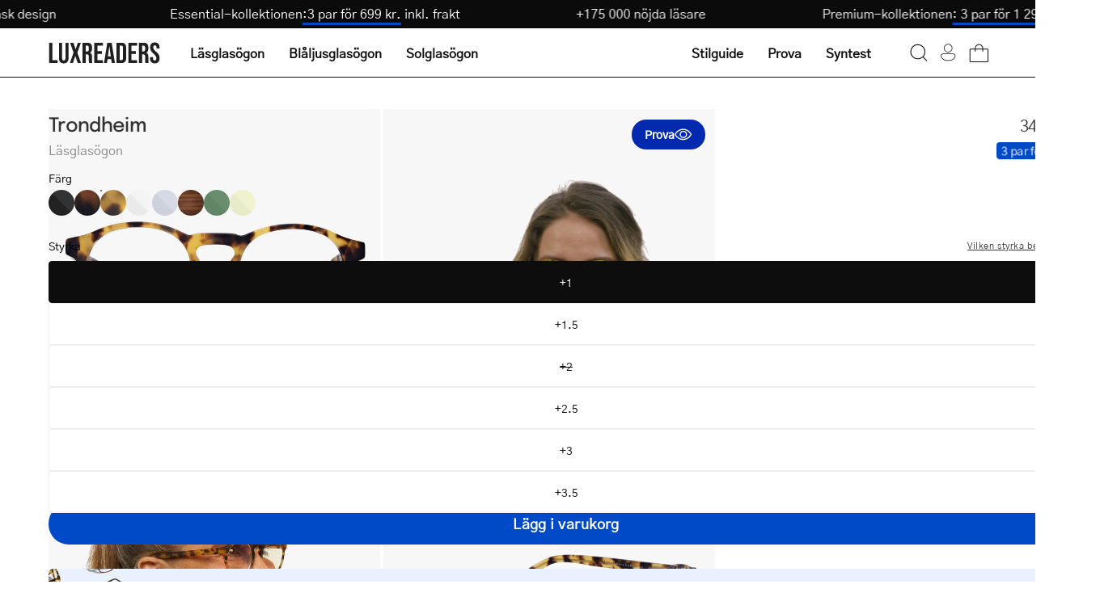

--- FILE ---
content_type: text/javascript; charset=utf-8
request_url: https://luxreaders.se/products/womens-trondheim-light-turtle-reading-glasses.js
body_size: 1409
content:
{"id":7630823161913,"title":"Women's Trondheim Light Turtle","handle":"womens-trondheim-light-turtle-reading-glasses","description":"\u003cp\u003e\u003cmeta charset=\"utf-8\"\u003e\u003cspan\u003eThe Trondheim is here to soften your features. But they are more than just round glasses, they are designed to make you stand out. The chiselled bridge around the nose and firm line between the two lenses gives this frame good structure. This modern frame retains the timelessness of retro round glasses to ensure an authentic and fashionable look.\u003c\/span\u003e\u003c\/p\u003e\n\u003cp\u003eOur single-strength glasses with plus lenses are used to correct farsightedness and presbyopia, a condition that minimizes the eyes' natural ability to focus. The reading glasses come with single-strength lightweight lenses that are:\u003c\/p\u003e\n\u003cul\u003e\n\u003cli\u003eProduced from carefully selected plastic materials\u003c\/li\u003e\n\u003cli\u003eClassy, thin, and light\u003c\/li\u003e\n\u003cli\u003eComfortable to wear\u003c\/li\u003e\n\u003cli\u003eMade with increased tensile strength and do not splinter\u003c\/li\u003e\n\u003cli\u003eCured and do not scratch easily\u003c\/li\u003e\n\u003c\/ul\u003e\n\u003cp\u003eYou will get a nice felt case with each of the glasses you purchase.\u003c\/p\u003e","published_at":"2021-05-02T06:00:00+02:00","created_at":"2024-07-09T15:07:54+02:00","vendor":"Luxreaders","type":"Reading glasses","tags":[],"price":34900,"price_min":34900,"price_max":34900,"available":true,"price_varies":false,"compare_at_price":null,"compare_at_price_min":0,"compare_at_price_max":0,"compare_at_price_varies":false,"variants":[{"id":43562839605305,"title":"+1","option1":"+1","option2":null,"option3":null,"sku":"Morgan Light Turtle +1","requires_shipping":true,"taxable":true,"featured_image":null,"available":true,"name":"Women's Trondheim Light Turtle - +1","public_title":"+1","options":["+1"],"price":34900,"weight":70,"compare_at_price":null,"inventory_management":"shopify","barcode":"5703957170820","quantity_rule":{"min":1,"max":null,"increment":1},"quantity_price_breaks":[],"requires_selling_plan":false,"selling_plan_allocations":[]},{"id":43562839638073,"title":"+1.5","option1":"+1.5","option2":null,"option3":null,"sku":"Morgan Light Turtle +1.5","requires_shipping":true,"taxable":true,"featured_image":null,"available":true,"name":"Women's Trondheim Light Turtle - +1.5","public_title":"+1.5","options":["+1.5"],"price":34900,"weight":70,"compare_at_price":null,"inventory_management":"shopify","barcode":"5703957170837","quantity_rule":{"min":1,"max":null,"increment":1},"quantity_price_breaks":[],"requires_selling_plan":false,"selling_plan_allocations":[]},{"id":43562839670841,"title":"+2","option1":"+2","option2":null,"option3":null,"sku":"Morgan Light Turtle +2","requires_shipping":true,"taxable":true,"featured_image":null,"available":false,"name":"Women's Trondheim Light Turtle - +2","public_title":"+2","options":["+2"],"price":34900,"weight":70,"compare_at_price":null,"inventory_management":"shopify","barcode":"5703957170844","quantity_rule":{"min":1,"max":null,"increment":1},"quantity_price_breaks":[],"requires_selling_plan":false,"selling_plan_allocations":[]},{"id":43562839703609,"title":"+2.5","option1":"+2.5","option2":null,"option3":null,"sku":"Morgan Light Turtle +2.5","requires_shipping":true,"taxable":true,"featured_image":null,"available":true,"name":"Women's Trondheim Light Turtle - +2.5","public_title":"+2.5","options":["+2.5"],"price":34900,"weight":70,"compare_at_price":null,"inventory_management":"shopify","barcode":"5703957170851","quantity_rule":{"min":1,"max":null,"increment":1},"quantity_price_breaks":[],"requires_selling_plan":false,"selling_plan_allocations":[]},{"id":43562839736377,"title":"+3","option1":"+3","option2":null,"option3":null,"sku":"Morgan Light Turtle +3","requires_shipping":true,"taxable":true,"featured_image":null,"available":true,"name":"Women's Trondheim Light Turtle - +3","public_title":"+3","options":["+3"],"price":34900,"weight":70,"compare_at_price":null,"inventory_management":"shopify","barcode":"5703957190491","quantity_rule":{"min":1,"max":null,"increment":1},"quantity_price_breaks":[],"requires_selling_plan":false,"selling_plan_allocations":[]},{"id":43562839769145,"title":"+3.5","option1":"+3.5","option2":null,"option3":null,"sku":"Morgan Light Turtle +3.5","requires_shipping":true,"taxable":true,"featured_image":null,"available":true,"name":"Women's Trondheim Light Turtle - +3.5","public_title":"+3.5","options":["+3.5"],"price":34900,"weight":70,"compare_at_price":null,"inventory_management":"shopify","barcode":"5703957190507","quantity_rule":{"min":1,"max":null,"increment":1},"quantity_price_breaks":[],"requires_selling_plan":false,"selling_plan_allocations":[]}],"images":["\/\/cdn.shopify.com\/s\/files\/1\/0663\/9891\/2569\/files\/dsc00186_b04af7d2-395b-408b-942f-797e2459a44d.jpg?v=1765962599","\/\/cdn.shopify.com\/s\/files\/1\/0663\/9891\/2569\/files\/Morgan_LightTurtle_Women_Readers_Pic.jpg?v=1765962599","\/\/cdn.shopify.com\/s\/files\/1\/0663\/9891\/2569\/files\/dsc00419_9ef0ebb9-6bcf-46ab-9508-d10616bbf119.jpg?v=1765962599","\/\/cdn.shopify.com\/s\/files\/1\/0663\/9891\/2569\/files\/6_c6686644-839c-4a4f-ba63-a64be3554380.jpg?v=1765962599"],"featured_image":"\/\/cdn.shopify.com\/s\/files\/1\/0663\/9891\/2569\/files\/dsc00186_b04af7d2-395b-408b-942f-797e2459a44d.jpg?v=1765962599","options":[{"name":"Styrka","position":1,"values":["+1","+1.5","+2","+2.5","+3","+3.5"]}],"url":"\/products\/womens-trondheim-light-turtle-reading-glasses","media":[{"alt":"Luxreaders stylish Women's Trondheim Light Turtle Reading glasses. Made from Acetate in a Round shape.","id":26386909593657,"position":1,"preview_image":{"aspect_ratio":1.0,"height":1200,"width":1200,"src":"https:\/\/cdn.shopify.com\/s\/files\/1\/0663\/9891\/2569\/files\/dsc00186_b04af7d2-395b-408b-942f-797e2459a44d.jpg?v=1765962599"},"aspect_ratio":1.0,"height":1200,"media_type":"image","src":"https:\/\/cdn.shopify.com\/s\/files\/1\/0663\/9891\/2569\/files\/dsc00186_b04af7d2-395b-408b-942f-797e2459a44d.jpg?v=1765962599","width":1200},{"alt":"94cdf542ddb04d68936998e061b9f4ce.mp4","id":69156061708671,"position":2,"preview_image":{"aspect_ratio":1.0,"height":2160,"width":2160,"src":"https:\/\/cdn.shopify.com\/s\/files\/1\/0663\/9891\/2569\/files\/preview_images\/ea8272e41dba45948fb6db3277656ef5.thumbnail.0000000000.jpg?v=1765962413"},"aspect_ratio":1.0,"duration":9300,"media_type":"video","sources":[{"format":"mp4","height":480,"mime_type":"video\/mp4","url":"https:\/\/cdn.shopify.com\/videos\/c\/vp\/ea8272e41dba45948fb6db3277656ef5\/ea8272e41dba45948fb6db3277656ef5.SD-480p-1.2Mbps-65335866.mp4","width":480},{"format":"mp4","height":1080,"mime_type":"video\/mp4","url":"https:\/\/cdn.shopify.com\/videos\/c\/vp\/ea8272e41dba45948fb6db3277656ef5\/ea8272e41dba45948fb6db3277656ef5.HD-1080p-4.8Mbps-65335866.mp4","width":1080},{"format":"mp4","height":720,"mime_type":"video\/mp4","url":"https:\/\/cdn.shopify.com\/videos\/c\/vp\/ea8272e41dba45948fb6db3277656ef5\/ea8272e41dba45948fb6db3277656ef5.HD-720p-3.0Mbps-65335866.mp4","width":720},{"format":"m3u8","height":1080,"mime_type":"application\/x-mpegURL","url":"https:\/\/cdn.shopify.com\/videos\/c\/vp\/ea8272e41dba45948fb6db3277656ef5\/ea8272e41dba45948fb6db3277656ef5.m3u8","width":1080}]},{"alt":"Luxreaders stylish Women's Trondheim Light Turtle Reading glasses. Made from Acetate in a Round shape.","id":26386909659193,"position":3,"preview_image":{"aspect_ratio":1.0,"height":1200,"width":1200,"src":"https:\/\/cdn.shopify.com\/s\/files\/1\/0663\/9891\/2569\/files\/Morgan_LightTurtle_Women_Readers_Pic.jpg?v=1765962599"},"aspect_ratio":1.0,"height":1200,"media_type":"image","src":"https:\/\/cdn.shopify.com\/s\/files\/1\/0663\/9891\/2569\/files\/Morgan_LightTurtle_Women_Readers_Pic.jpg?v=1765962599","width":1200},{"alt":"Luxreaders stylish Women's Trondheim Light Turtle Reading glasses. Made from Acetate in a Round shape.","id":26386909691961,"position":4,"preview_image":{"aspect_ratio":1.0,"height":1200,"width":1200,"src":"https:\/\/cdn.shopify.com\/s\/files\/1\/0663\/9891\/2569\/files\/dsc00419_9ef0ebb9-6bcf-46ab-9508-d10616bbf119.jpg?v=1765962599"},"aspect_ratio":1.0,"height":1200,"media_type":"image","src":"https:\/\/cdn.shopify.com\/s\/files\/1\/0663\/9891\/2569\/files\/dsc00419_9ef0ebb9-6bcf-46ab-9508-d10616bbf119.jpg?v=1765962599","width":1200},{"alt":"Luxreaders stylish Women's Trondheim Light Turtle Reading glasses. Made from Acetate in a Round shape.","id":26386909724729,"position":5,"preview_image":{"aspect_ratio":1.0,"height":1200,"width":1200,"src":"https:\/\/cdn.shopify.com\/s\/files\/1\/0663\/9891\/2569\/files\/6_c6686644-839c-4a4f-ba63-a64be3554380.jpg?v=1765962599"},"aspect_ratio":1.0,"height":1200,"media_type":"image","src":"https:\/\/cdn.shopify.com\/s\/files\/1\/0663\/9891\/2569\/files\/6_c6686644-839c-4a4f-ba63-a64be3554380.jpg?v=1765962599","width":1200}],"requires_selling_plan":false,"selling_plan_groups":[]}

--- FILE ---
content_type: application/javascript; charset=UTF-8
request_url: https://widgets.juniphq.com/v1/chunks/junip.lang-sv-json.js?v=f8cad79f2cf854270a77
body_size: 2482
content:
"use strict";(window.webpackChunkjunip_widgets=window.webpackChunkjunip_widgets||[]).push([[590],{6643:function(e){e.exports=JSON.parse('{"mainTitle":"Kundrecensioner","noReviews":"Inga recensioner","noReviewsPrompt":"Bli först med att lämna en recension","writeAReview":"Skriv en recension","seeMore":"Se mer","seeMoreReviews":"Se fler recensioner","loading":"Laddar...","close":"Stäng","product":"produkt","store":"butik","number":{"thousand":"K","million":"M","billion":"B"},"reviewCount":{"one":"{countFormatted} recension","other":"{countFormatted} recensioner"},"rating":{"one":"{count} stjärna","other":"{count} stjärnor"},"customerAvatar":{"alt":"Avatar för {initials}"},"reviewMedia":{"alt":"Förhandsvisningsbild för {title}"},"modal":{"ariaLabel":"Recensionsmodal","next":"Nästa","previous":"Föregående"},"reviewBody":{"readMore":"Läs mer","translateTo":"Översätt till {language}","translating":"Översätter...","showOriginal":"Visa original (översatt av AI)"},"reviewProduct":{"reviewFor":"Recension för","origin":"från {storeName}"},"reviewResponse":{"title":"Svar från {name}"},"reviewsTabSwitcher":{"product":"Produktrecensioner","store":"Butiksrecensioner"},"rewarded":{"description":"Denna kund fick en förmån i utbyte mot sin ärliga recension."},"search":{"placeholder":"Sök","ariaLabel":"Sök recensioner","clearAriaLabel":"Rensa sökinmatning"},"sort":{"label":"Sortera efter","mostRecent":"Senaste","oldest":"Äldsta","highestRated":"Högst betyg","lowestRated":"Lägst betyg","mostHelpful":"Mest hjälpsam"},"reviewsPageAriaLabel":"Kolla in {storeName} på Junip (öppnas i ny flik)","reviewedOnFooter":"Recenserad på","badge":{"rating":"{rating} Betyg"},"featuredPin":{"title":"Fastnålad recension"},"filters":{"all":"Alla","noReviews":"Inga recensioner matchar dessa filter. Visar alla recensioner.","reset":"Återställ filter","toggle":{"label":"Filter","ariaLabel":"Växla filter"},"rating":{"label":"Betyg"},"media":{"label":"Foton & videor","ariaLabel":"Växla foton & videor filter"}},"verifiedByShop":"Verifierad av Butik","verifiedPurchase":{"title":"Verifierad köpare","description":"Köp verifierat av Junip"},"unconfirmedReviewer":{"title":"Obekräftad recensent","description":"Recensenten har inte bekräftat e-postadressen som är kopplad till denna recension."},"recentlySubmitted":{"title":"Bearbetar","description":"Din recension behandlas. Under tiden, kolla din e-post för en bekräftelselänk."},"vote":{"title":"Hjälpsam","upvote":"Rösta upp recension - {votes}","downvote":"Rösta ner recension - {votes}"},"wouldRecommend":"Skulle rekommendera","onsiteReviewModal":{"backButton":"Föregående steg","continueButton":"Fortsätt","skipButton":"Hoppa över","enterEmail":"Ange din e-postadress:","enterEmailPlaceholder":"Skriv din e-post här...","enterName":"Ange ditt namn:","enterNamePlaceholder":"Skriv ditt namn här...","enterReview":"Ange din recension:","enterReviewPlaceholder":"Skriv din recension här...","enterTitle":"Ange en titel för din recension:","textAttributePlaceholder":"Skriv ditt svar här...","private":"Ditt svar kommer inte att visas offentligt.","selectRating":"Välj ett betyg","submit":{"button":{"submit":"Skicka","submitting":"Skickar","success":"Klart!","error":"Försök igen"},"wouldRecommend":"Jag rekommenderar denna {itemType}","wouldRecommendAriaLabel":"Växla rekommendationsknapp","error":"Det uppstod ett fel när din recension skickades, försök igen.","forbidden":"Det uppstod ett fel när din recension skickades. Det verkar som att du redan kan ha skickat en recension med denna e-postadress.","manageReviewsLink":"Hantera dina recensioner","recaptcha":{"description":"Denna webbplats skyddas av Google reCAPTCHA.","privacy":"Integritetspolicy","terms":"Användarvillkor"}},"thanks":{"title":"Tack!","description":"Bekräfta din recension genom att klicka på länken som skickats till din e-post."},"uploadImage":{"title":"Ladda upp en bild","description":"Bifoga ett foto eller video:","descriptionWithIncentive":"Bifoga ett foto eller video för en {reward} kupong:","uploading":"Laddar upp...","processing":"Bearbetar...","button":"Lägg till media","maximumAttachments":"Du har nått det maximala antalet bilagor.","imageIcon":"Bildikon","invalidFile":{"title":"Hoppsan! Det verkar som att du har försökt ladda upp en filtyp som inte stöds.","description":".png, .jpeg, .webp, .gif, .mp4, eller .mov filer stöds"},"fileTooLarge":{"title":"Hoppsan! Det verkar som att du har försökt ladda upp en fil som är för stor.","description":"Den maximala filstorleken är {maxFileSize}MB."}}},"badges":{"junipLogo":"Junip logotyp","outlineStar":"Kontur stjärna","filledStar":"Fylld stjärna","badgeSticker":"Märkesklistermärke"},"previewModal":{"title":"Välkommen till Junips förhandsgranskningsläge!","description":"Förhandsgranskningsläget är ett enkelt sätt att se hur Junip kommer att visas på din webbplats med exempelrecensionsinfo. Oroa dig inte, ingen kund kommer någonsin att se denna modal eller förhandsgranskningsstapeln nedan.","enablePrefix":"När du är nöjd med din Junip-inställning, aktivera den för dina kunder via","onsiteSettings":"On-site inställningar","enableSuffix":"sidan i Junip admin.","troublePrefix":"Har du problem med din on-site installation? Kolla in detta","helpDoc":"hjälpdokument","troubleMiddle":"för instruktioner om hur du manuellt installerar Junip eller kontakta","exitPreview":"Lämna förhandsgranskningsläge"},"previewBar":{"inPreviewMode":"Du är i förhandsgranskningsläge","learnMore":"Lär dig mer"},"previewData":{"reviewBody":"Detta är en exempeltext av en recensions innehåll","reviewTitle":"Detta är en exempelrecensionstitel","reviewResponse":"Detta är ett exempelsvar"},"aiChat":{"askCta":"Fråga vad som helst","poweredBy":"Drivs av","info":"Informationsikon","disclaimer":"Svar baseras på kundrecensioner och produktspecifikationer","starIcon":"Stjärnikon","productImageAlt":"Bild av {productName}","thinking":"Tänker...","typeYourMessage":"Skriv ditt meddelande...","systemMessage":"Vad skulle du vilja veta om {productTitle}? Jag kommer att kolla kundrecensioner för svar, samt information från experter på {storeName}.","errorMessage":"Ett oväntat fel inträffade. Försök igen senare.","retry":"Försök igen","retryIcon":"Försök igen-ikon","systemOverloadedError":"System överbelastat","tryAgainLater":"Försök igen senare.","limitError":"Konversationsgräns nådd","startNewChat":"Starta ny chat","invalidRequest":"Ditt meddelande kunde inte bearbetas. Vänligen omformulera din fråga.","loading":"Tänker över det...","mcp--fetch_reviews":"Kontrollerar kundrecensioner...","get_product_details":"Kontrollerar produktdetaljer...","mcp--fetch_product_rating":"Kontrollerar produktdetaljer...","search_shop_catalog":"Söker i butikskatalog...","search_shop_policies_and_faqs":"Kontrollerar butiksdata...","mcp--web_search":"Söker på webben...","get_cart":"Kontrollerar din varukorg...","update_cart":"Uppdaterar din varukorg...","suggestedQuestions":"Förslag","fetchingProducts":"Hämtar produkter...","fetchingReviews":"Hämtar recensioner..."}}')}}]);

--- FILE ---
content_type: text/json
request_url: https://conf.config-security.com/model
body_size: 85
content:
{"title":"recommendation AI model (keras)","structure":"release_id=0x7c:46:71:77:44:49:53:30:78:26:5f:2f:46:70:28:50:3c:2b:3f:66:53:72:5c:7b:2d:2c:3d:5f:73;keras;16jvjknpm43zionnf5ihtgyquc5pgu21m7n7fvy7m1stdhmi35pkda6qstnfsguy3ws07ppf","weights":"../weights/7c467177.h5","biases":"../biases/7c467177.h5"}

--- FILE ---
content_type: image/svg+xml
request_url: https://luxreaders.se/cdn/shop/files/PostNord_wordmark.svg?v=1763971914&width=128
body_size: 889
content:
<?xml version="1.0" encoding="UTF-8"?>
<svg id="Layer_1" xmlns="http://www.w3.org/2000/svg" version="1.1" viewBox="0 0 600 148.62">
  <!-- Generator: Adobe Illustrator 29.8.3, SVG Export Plug-In . SVG Version: 2.1.1 Build 3)  -->
  <defs>
    <style>
      .st0 {
        fill-rule: evenodd;
      }
    </style>
  </defs>
  <path class="st0" d="M.5,40.31c8.16-.03,16.32-.03,24.48-.11,1.4-.01,1.69.56,1.62,1.77-.08,1.41-.02,2.82-.02,4.32.31-.06.6-.02.74-.15,17.25-15.29,43.53-9.19,51.75,12.42,5.86,15.4,4.75,30.33-6.38,43.34-11.74,13.72-34.06,14.37-45.19,5.51-.17-.14-.42-.18-1-.4v24.3c-7.9,0-15.8-.06-23.7.04-1.77.02-2.36-.24-2.36-2.23.08-29.6.06-59.21.06-88.81ZM25.93,75.39c-.11,8.51,5.78,14.65,14.2,14.8,8.03.14,14.25-5.81,14.38-13.78.15-9.21-5.38-15.39-13.88-15.51-8.61-.13-14.58,5.76-14.69,14.49Z"/>
  <path class="st0" d="M600.5,111.31c-7.31-.48-14.64-.08-21.95-.21-.75-.01-1.51-.08-2.25.02-1.62.21-2.02-.56-1.91-2.02.11-1.39.02-2.79.02-4.54-1.48,1.23-2.68,2.34-3.98,3.29-12.22,8.91-31.62,6.82-42-4.5-12.97-14.15-12.91-39.9-.16-54.19,11.56-12.95,33.69-14.57,45.26-5.36.17.13.43.15.87.3,0-6.27.1-12.41-.06-18.53-.05-1.87.67-2.39,2.29-2.7,6.95-1.29,13.87-2.68,20.81-4.04.4-.08.84-.05,1.04-.51,1.71-.38,2.05.29,2.05,2-.07,30.33-.05,60.67-.05,91ZM546.5,75.47c0,8.7,5.76,14.77,14.1,14.81,8.52.05,14.44-5.97,14.48-14.72.03-8.51-5.9-14.47-14.41-14.46-8.41,0-14.16,5.83-14.16,14.37Z"/>
  <path class="st0" d="M418.68,37.78c7.96.12,14.64,1.24,21.01,3.96,15,6.42,22.89,20.11,21.58,36.41-1.56,19.49-14.82,30.8-32.3,34.1-10.39,1.96-20.59,1.15-30.36-3.01-15.44-6.57-22.25-19.69-21.44-35.48,1.16-22.51,17.57-33.09,35.11-35.44,2.47-.33,4.97-.43,6.4-.55ZM404.8,75.6c0,8.48,6.16,14.71,14.42,14.59,8.38-.12,14.2-6.06,14.2-14.49,0-8.79-5.86-14.84-14.39-14.8-8.39.03-14.24,6.07-14.23,14.71Z"/>
  <path class="st0" d="M129.18,37.79c10.91.27,21.1,2.74,29.69,9.91,7.15,5.98,10.82,13.79,11.62,22.98.92,10.49-1.02,20.25-8.05,28.49-6.03,7.06-13.9,10.94-22.86,12.82-10.62,2.23-21.04,1.56-31.11-2.57-16.72-6.84-23.34-21.49-21.72-37.91,1.81-18.38,14.73-29.35,31.76-32.67,3.52-.69,7.08-1.06,10.68-1.05ZM128.74,60.89c-8.52-.07-14.48,5.89-14.65,14.64-.16,8.23,6.15,14.63,14.44,14.63,8.25,0,14.27-6.04,14.37-14.4.09-8.53-5.89-14.81-14.16-14.87Z"/>
  <path class="st0" d="M324.64,45.96c8.59-8.39,18.7-9.74,29.54-6.83,9.83,2.64,14.45,10.02,16.27,19.53.49,2.54.64,5.11.64,7.7-.02,14.08-.04,28.16.03,42.24.01,1.88-.36,2.59-2.43,2.55-7.16-.13-14.33-.11-21.49,0-1.94.03-2.55-.47-2.54-2.49.05-11.74-.03-23.49-.1-35.24,0-1.16-.14-2.33-.35-3.47-1.21-6.33-3.75-8.44-9.8-8.21-5.82.22-9.37,3.37-9.88,9.18-.58,6.56-.16,13.15-.22,19.73-.05,6.08-.07,12.16.03,18.24.03,1.78-.55,2.26-2.27,2.24-7.33-.08-14.66-.08-21.99,0-1.61.02-2.11-.4-2.1-2.08.06-22.25.06-44.49,0-66.74,0-1.86.64-2.15,2.29-2.13,7.17.08,14.33.11,21.49-.01,2.09-.04,2.84.56,2.59,2.64-.11.94-.25,1.96.31,3.14Z"/>
  <path class="st0" d="M211.21,37.86c8.71.3,16.65.97,24.47,2.81,1.64.39,1.96.89,1.55,2.51-1.33,5.24-2.58,10.5-3.66,15.79-.4,1.98-1.13,2.04-2.84,1.53-8.1-2.42-16.33-3.98-24.85-2.74-.65.1-1.29.28-1.93.47-1.56.46-2.79,1.38-2.77,3.1.02,1.79,1.41,2.57,2.95,2.92,5.6,1.27,11.37,1.59,16.94,3.04,2.99.77,5.92,1.68,8.71,3.01,7.72,3.67,11.16,9.68,10.91,18.22-.3,10.11-5.48,16.61-14.47,20.48-7.25,3.12-14.95,3.9-22.7,4.07-9.71.21-19.25-1.07-28.61-3.72-1.52-.43-1.94-.91-1.49-2.54,1.53-5.53,2.94-11.09,4.24-16.68.42-1.8,1.07-1.93,2.69-1.31,8.63,3.32,17.51,5.26,26.83,4.57,1.26-.1,2.49-.32,3.63-.83,1.29-.57,2.2-1.46,2.18-3.03-.01-1.59-.94-2.43-2.27-2.94-2.9-1.11-5.99-1.36-9.03-1.76-5.29-.7-10.52-1.65-15.5-3.65-14.37-5.78-17.36-24.28-5.58-34.48,6.47-5.6,14.38-7.42,22.58-8.32,2.89-.32,5.81-.38,8.01-.51Z"/>
  <path class="st0" d="M245.5,67.58c0-13.67.04-27.33-.05-41-.01-1.9.49-2.35,2.35-2.32,7.25.11,14.5.13,21.75,0,1.99-.04,2.34.65,2.29,2.42-.12,3.83.05,7.67-.08,11.5-.06,1.72.58,2.1,2.16,2.08,6.58-.07,13.17.01,19.75-.06,1.73-.02,2.28.25,1.31,2.01-3.42,6.19-6.77,12.42-10.08,18.67-.6,1.12-1.32,1.5-2.56,1.46-2.75-.08-5.51.1-8.25-.07-1.89-.12-2.36.48-2.35,2.35.08,14.42.05,28.83.04,43.25q0,3.23-3.2,3.23c-6.83,0-13.67-.08-20.5.05-2.05.04-2.66-.46-2.64-2.57.1-13.67.05-27.33.05-41Z"/>
  <path class="st0" d="M493.58,47.82c5.99-8.06,13.94-9.13,22.5-8.47,1.56.12,2.31.72,2.24,2.49-.26,6.73-.4,13.47-.52,20.21-.03,1.6-.53,2-2.11,1.6-3-.77-6.07-1.01-9.17-.75-8.64.74-12.9,5.29-12.94,13.97-.04,10.49-.07,20.99.04,31.48.02,2.09-.35,2.88-2.68,2.82-7.07-.17-14.16-.1-21.23-.03-1.61.02-2.34-.23-2.34-2.12.07-22.24.06-44.47.01-66.71,0-1.6.41-2.13,2.07-2.11,7.41.09,14.82.08,22.23,0,1.59-.02,2.02.51,1.92,2-.12,1.65-.03,3.31-.03,5.63Z"/>
</svg>